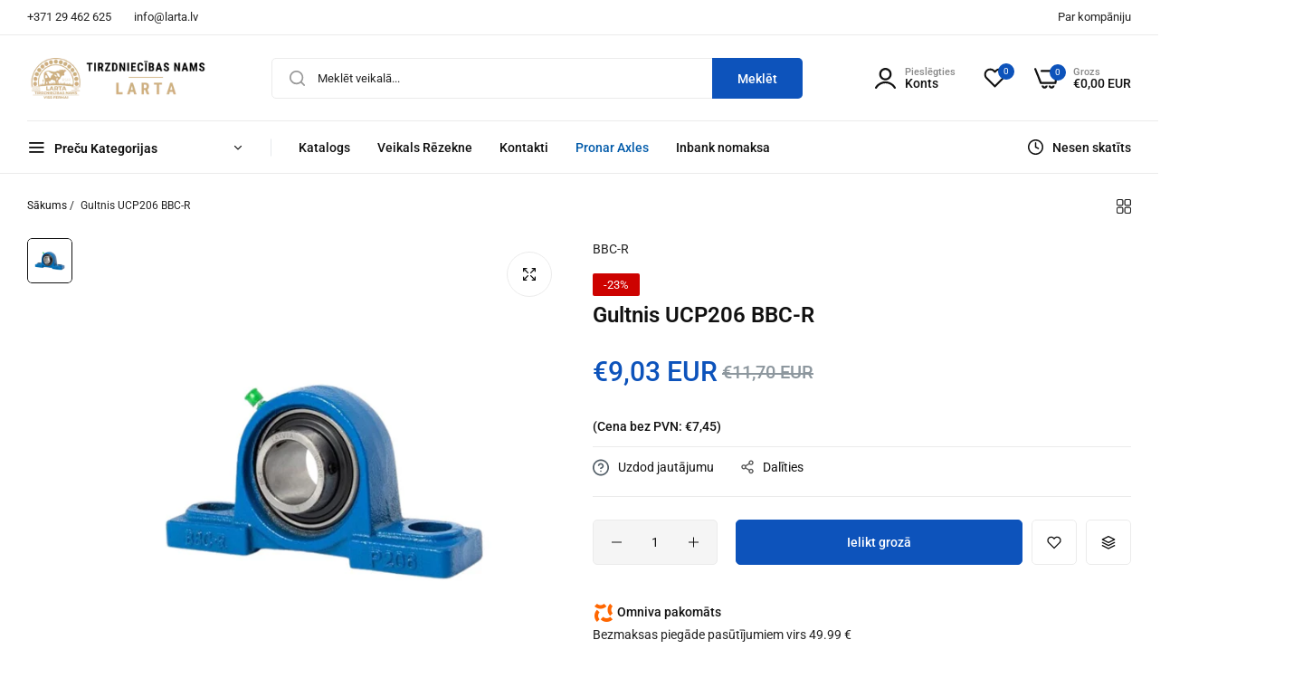

--- FILE ---
content_type: text/javascript
request_url: https://larta.lv/cdn/shop/t/16/assets/product.js?v=156220654551883589261732398497
body_size: 7996
content:
"use strict";function fetchConfig(type="json"){return{method:"POST",headers:{"Content-Type":"application/json",Accept:`application/${type}`}}}class QuickBuy extends HTMLElement{constructor(){super(),this.miniCart=document.querySelector("cart-notification")||document.querySelector("cart-drawer"),this.buttonAddToCart=this.querySelector(".bls__js-addtocart"),this.buttonAddToCart.addEventListener("click",this.actionAddToCart.bind(this)),this.productVariantId=this.dataset.productVariantId}updateMasterId(options,variantData){var result=variantData.find(variant=>!variant.options.map((option,index)=>options[index]===option).includes(!1));return result}actionAddToCart(e){e.preventDefault(),this.buttonAddToCart.classList.add("btn-loading");const productTarget=this.buttonAddToCart.closest(".bls__product-item"),prodVariantId=productTarget.querySelector(".bls__product-addtocart-js").dataset.productVariantId;if(this.buttonAddToCart.querySelectorAll("span.loader-icon").length===0&&this.buttonAddToCart.querySelectorAll("div.loader-icon").length===0){const spanLoading=document.createElement("div");spanLoading.classList.add("loader-icon"),this.buttonAddToCart.appendChild(spanLoading)}var qty=1;const sectionMiniCart=this.miniCart.getSectionsToRender().map(section=>section.id);if(productTarget.querySelector(".productinfo")){const variantData=JSON.parse(productTarget.querySelector(".productinfo").textContent);let options=Array.from(productTarget.querySelectorAll(".bls__option-swatch-js.active"),select=>select.getAttribute("data-value"));if(!this.updateMasterId(options,variantData)){this.selectOption(productTarget,this.buttonAddToCart);return}}this.fetchAddCart(prodVariantId,qty,sectionMiniCart,this.buttonAddToCart)}selectOption(productTarget,e){const productHandle=productTarget.dataset.productHandle;fetch(`${window.Shopify.routes.root}products/${productHandle}/?section_id=product-quickview`).then(response=>response.text()).then(responseText=>{parser.parseFromString(responseText,"text/html").querySelectorAll("#shopify-section-product-quickview").forEach(el=>{var quickviewBox=EasyDialogBox.create("dlg-product-quickview","dlg dlg-disable-heading dlg-multi dlg-disable-footer dlg-disable-drag","",el.innerHTML);quickviewBox.onClose=quickviewBox.destroy,quickviewBox.show(),BlsColorSwatchesShopify.init(),Shopify.swiperSlideQickview(),Shopify.eventFlashSold("dlg"),Shopify.eventCountDownTimer("dlg"),BlsReloadSpr.init(),Shopify.PaymentButton.init(),BlsLazyloadImg.init()})}).catch(e2=>{console.error(e2)}).finally(()=>{e.classList.remove("btn-loading"),e.querySelectorAll(".loader-icon").forEach(el=>{el.remove()}),Shopify.termsConditionsAction(),BlsSubActionProduct.handleActionWishlist(),BlsSubActionProduct.handleInitWishlist(),BlsSubActionProduct.handleActionCompare(),BlsSubActionProduct.handleInitCompare(),BlsSubActionProduct.showPopupStockNotify()})}fetchAddCart(variantId,quantity,properties,e){fetch(`${routes?.cart_add_url}`,{method:"POST",headers:{"Content-Type":"application/json",Accept:"application/json"},body:JSON.stringify({id:Number(variantId),quantity:Number(quantity),sections:properties})}).then(response=>response.text()).then(state=>{fetch("/cart.json").then(res=>res.json()).then(cart=>{if(cart.item_count!=null){document.querySelectorAll(".cart-count").forEach(el=>{el.classList.contains("cart-count-drawer")?el.innerHTML=`(${cart.item_count})`:el.innerHTML=cart.item_count}),document.querySelector("header-total-price")&&document.querySelector("header-total-price").updateTotal(cart);const cart_free_ship=document.querySelector("free-ship-progress-bar");cart_free_ship&&cart_free_ship.init(cart.items_subtotal_price)}}).catch(error=>{throw error});const parsedState=JSON.parse(state);if(!parsedState.errors)this.miniCart.getSectionsToRender().forEach(section=>{const elementToReplace=document.getElementById(section.id),html=new DOMParser().parseFromString(parsedState.sections[section.id],"text/html");elementToReplace&&(elementToReplace.innerHTML=html.querySelector("#form-mini-cart").innerHTML);const countdown=this.miniCart.querySelector(".cart-countdown-time"),html_countdown=html.querySelector(".cart-countdown-time");countdown&&html_countdown&&(countdown.innerHTML=html_countdown.innerHTML,this.miniCart.countdownTimer());const cartUpsell=this.miniCart.querySelector(".bls-recommendations-beside"),html_cartUpsell=html.querySelector(".bls-recommendations-beside"),cartUpsellMobile=this.miniCart.querySelector(".cart-recomment-beside-mobile"),html_cartUpselSelected=html.querySelector(".bls-recommendations-beside-selected");var counteSelect;cartUpsell&&html_cartUpsell&&(html_cartUpselSelected&&(counteSelect=Array.from(html_cartUpselSelected.getElementsByClassName("bls-cart-upsell-item")),counteSelect.length==0&&(cartUpsell.classList.remove("is-opend"),cartUpsellMobile.classList.add("d-none"))),(!counteSelect||counteSelect.length!=0)&&setTimeout(()=>{cartUpsell.classList.add("is-opend")},1500),cartUpsell.innerHTML=html_cartUpsell.innerHTML)}),this.miniCart.cartAction(),this.miniCart&&this.miniCart.classList.contains("is-empty")&&this.miniCart.classList.remove("is-empty"),this.miniCart.open();else{const content=document.querySelector(".form-infor .add-cart-error");if(!content)return;var error_message=EasyDialogBox.create("add_cart_error","dlg dlg-disable-footer dlg-disable-drag dlg-disable-heading","",content.innerHTML);error_message.onClose=error_message.destroy,error_message.show()}}).catch(e2=>{throw e2}).finally(()=>{e.classList.remove("btn-loading"),e.querySelectorAll(".loader-icon").forEach(el=>{el.remove()}),Shopify.termsConditionsAction(),BlsLazyloadImg.init(),BlsSettingsSwiper.init()})}getSectionsToRender(){return[{id:"form-mini-cart"},{id:"main-cart-items",section:document.getElementById("main-cart-items").dataset.id,selector:".js-contents"}]}}customElements.define("quick-buy",QuickBuy),customElements.get("product-form")||customElements.define("product-form",class extends HTMLElement{constructor(){super(),this.form=this.querySelector("form"),this.form.querySelector("[name=id]").disabled=!1,this.form.addEventListener("submit",this.onSubmitHandler.bind(this)),this.cart=document.querySelector("cart-notification")||document.querySelector("cart-drawer"),this.submitButton=this.querySelector('[type="submit"]'),document.querySelector("cart-drawer")&&this.submitButton.setAttribute("aria-haspopup","dialog"),this.hideErrors=this.dataset.hideErrors==="true"}onSubmitHandler(evt){evt.preventDefault(),this.handleErrorMessage();const config=fetchConfig("json");config.headers["X-Requested-With"]="XMLHttpRequest",delete config.headers["Content-Type"];const formData=new FormData(this.form),bpdi=this.form.closest(".bls__product-details-infor");bpdi&&bpdi.querySelectorAll("product-property").forEach(property=>{const input=property.querySelector("input");input.classList.contains("file")&&input.files[0]?formData.append(input.name,input.files[0]):input.classList.contains("text")&&input.value&&formData.append(input.name,input.value)}),this.submitButton.setAttribute("disabled",!0),this.submitButton.classList.add("btn-loading"),this.cart&&(formData.append("sections",this.cart.getSectionsToRender().map(section=>section.id)),formData.append("sections_url",window.location.pathname),this.cart.setActiveElement(document.activeElement)),config.body=formData,fetch(`${routes?.cart_add_url}`,config).then(response=>response.text()).then(state=>{this.submitButton.setAttribute("disabled",!0),this.submitButton.querySelector("span").classList.add("hidden"),fetch("/cart.json").then(res=>res.json()).then(cart=>{if(cart.item_count!=null){document.querySelectorAll(".cart-count").forEach(el=>{el.classList.contains("cart-count-drawer")?el.innerHTML=`(${cart.item_count})`:el.innerHTML=cart.item_count}),document.querySelector("header-total-price")&&document.querySelector("header-total-price").updateTotal(cart);const cart_free_ship=document.querySelector("free-ship-progress-bar");cart_free_ship&&cart_free_ship.init(cart.items_subtotal_price)}}).catch(error=>{throw error});const parsedState=JSON.parse(state),pswp=document.querySelector(".pswp__button--bls--close");if(parsedState.errors){const content=document.querySelector(".form-infor .add-cart-error"),contentGiftCard=document.querySelector(".form-infor .add-gift-card-error"),contentGiftCardDay=document.querySelector(".form-infor .add-gift-card-day-error");if(!content||!contentGiftCard||!contentGiftCardDay)return;let quickview=EasyDialogBox.getById("qvdialog_0"),add_cart_view=EasyDialogBox.getById("dlg-product-quickview_0");if(pswp&&pswp.click(),quickview&&(quickview.onClose=quickview.destroy,quickview.hide()),add_cart_view&&(add_cart_view.onClose=add_cart_view.destroy),parsedState.description?.email){var error_message=EasyDialogBox.create("add_gift_card_error","dlg dlg-disable-footer dlg-disable-drag dlg-disable-heading","",contentGiftCard.innerHTML);error_message.onClose=error_message.destroy,error_message.show()}else if(parsedState.description?.send_on){var error_message=EasyDialogBox.create("add_gift_card_day_error","dlg dlg-disable-footer dlg-disable-drag dlg-disable-heading","",contentGiftCardDay.innerHTML);error_message.onClose=error_message.destroy,error_message.show()}else if(parsedState.errors){var error_message=EasyDialogBox.create("add_cart_error","dlg dlg-disable-footer dlg-disable-drag dlg-disable-heading","",content.innerHTML);error_message.onClose=error_message.destroy,error_message.show()}}else{this.cart.getSectionsToRender().forEach(section=>{const elementToReplace=document.getElementById(section.id),html=new DOMParser().parseFromString(parsedState.sections[section.id],"text/html");elementToReplace.innerHTML=html.querySelector("#form-mini-cart").innerHTML;const countdown=this.cart.querySelector(".cart-countdown-time"),html_countdown=html.querySelector(".cart-countdown-time");countdown&&html_countdown&&(countdown.innerHTML=html_countdown.innerHTML,this.cart.countdownTimer());const cartUpsell=this.cart.querySelector(".bls-recommendations-beside"),html_cartUpsell=html.querySelector(".bls-recommendations-beside"),html_cartUpselSelected=html.querySelector(".bls-recommendations-beside-selected");var counteSelect;cartUpsell&&html_cartUpsell&&(html_cartUpselSelected&&(counteSelect=Array.from(html_cartUpselSelected.getElementsByClassName("bls-cart-upsell-item")),counteSelect.length==0&&cartUpsell.classList.remove("is-opend")),(!counteSelect||counteSelect.length!=0)&&setTimeout(()=>{cartUpsell.classList.add("is-opend")},1500),cartUpsell.innerHTML=html_cartUpsell.innerHTML)});const quantity=parsedState.quantity;document.querySelector(".quantity__label")&&quantity>0&&(document.querySelector(".quantity-cart").innerHTML=quantity,document.querySelector(".quantity__label").classList.remove("hidden")),this.closest(".dlg")&&document.querySelector(".dlg-close-x").click(),this.cart.cartAction(),this.cart.open(),pswp&&pswp.click()}}).catch(e=>{throw e}).finally(()=>{this.submitButton.classList.remove("btn-loading"),this.cart&&this.cart.classList.contains("is-empty")&&this.cart.classList.remove("is-empty"),this.error||this.submitButton.removeAttribute("disabled"),this.submitButton.querySelector("span").classList.remove("hidden"),Shopify.termsConditionsAction(),BlsLazyloadImg.init(),BlsSettingsSwiper.init()})}handleErrorMessage(errorMessage=!1){this.hideErrors||(this.errorMessageWrapper=this.errorMessageWrapper||this.querySelector(".product-form__error-message-wrapper"),this.errorMessageWrapper&&(this.errorMessage=this.errorMessage||this.errorMessageWrapper.querySelector(".product-form__error-message"),this.errorMessageWrapper.toggleAttribute("hidden",!errorMessage),errorMessage&&(this.errorMessage.textContent=errorMessage)))}});class QuantityInput extends HTMLElement{constructor(){super(),this.input=this.querySelector("input"),this.changeEvent=new Event("change",{bubbles:!0}),this.querySelectorAll("button").forEach(button=>button.addEventListener("click",this.onButtonClick.bind(this)))}onButtonClick(event){event.preventDefault();const previousValue=this.input.value;event.currentTarget.name==="plus"?this.input.stepUp():this.input.stepDown(),previousValue!==this.input.value&&this.input.dispatchEvent(this.changeEvent)}}customElements.define("quantity-input",QuantityInput);class LocalizationForm extends HTMLElement{constructor(){super(),this.elements={input:this.querySelector('input[name="language_code"], input[name="country_code"]'),button:this.querySelector(".button-localization"),panel:this.querySelector("ul")},this.elements.button.addEventListener("click",this.openSelector.bind(this)),this.elements.button.addEventListener("focusout",this.closeSelector.bind(this)),this.addEventListener("keyup",this.onContainerKeyUp.bind(this)),this.querySelectorAll("a").forEach(item=>item.addEventListener("click",this.onItemClick.bind(this))),this.onBodyClick=this.handleBodyClick.bind(this),this.initMenuMobile()}handleBodyClick(evt){const target=evt.target;target!=this&&!target.closest("localization-form")&&this.hidePanel()}hidePanel(){document.body.removeEventListener("click",this.onBodyClick),this.elements.button.classList.remove("opend"),this.elements.panel.classList.add("hidden")}onContainerKeyUp(event){event.code.toUpperCase()==="ESCAPE"&&(this.hidePanel(),this.elements.button.focus())}onItemClick(event){event.preventDefault();const form=this.querySelector("form");this.elements.input.value=event.currentTarget.dataset.value,form&&form.submit()}openSelector(){if(this.elements.button.classList.contains("opend"))this.hidePanel();else{document.body.addEventListener("click",this.onBodyClick),this.elements.button.focus();for(var item of document.querySelectorAll(".button-localization"))item.classList.remove("opend");for(var item of document.querySelectorAll(".disclosure__list"))item.classList.add("hidden");this.elements.button.classList.add("opend"),this.elements.panel.classList.remove("hidden")}}closeSelector(event){const shouldClose=event.relatedTarget&&event.relatedTarget.nodeName==="BUTTON";(event.relatedTarget===null||shouldClose)&&this.hidePanel()}initMenuMobile(){let windowWidth=window.innerWidth;const _this=this;window.addEventListener("resize",function(){windowWidth=window.innerWidth,ac(windowWidth,_this)});function ac(windowWidth2,_this2){if(windowWidth2<1024){const lineItem=Array.from(_this2.getElementsByClassName("disclosure__item-mobile"));if(lineItem.length===0)return;lineItem.length>9?(lineItem.forEach((element,index)=>{if(index>8){const item=lineItem[index];if(item.classList.contains("disclosure-menu-link"))return;item.classList.add("disclosure-link"),item.style.display="none"}}),_this2.querySelector(".disclosure-menu-link").style.display="block",_this2.querySelector(".disclosure-menu-link a")&&_this2.querySelector(".disclosure-menu-link a").addEventListener("click",e=>{e.preventDefault();const target=e.currentTarget,parent=target.parentElement;if(parent.classList.contains("expanding")){parent.classList.remove("expanding");for(var item of _this2.querySelectorAll(".disclosure__item-mobile.disclosure-link"))hideAnime(item);target.innerText=window.action.show_all}else{parent.classList.add("expanding");for(var item of _this2.querySelectorAll(".disclosure__item-mobile.disclosure-link"))showAnime(item);target.innerText=window.action.show_less}},!1)):_this2.querySelector(".disclosure-menu-link").style.display="none"}}if(windowWidth<1024){const lineItem=Array.from(_this.getElementsByClassName("disclosure__item-mobile"));if(lineItem.length===0)return;lineItem.length>9?(lineItem.forEach((element,index)=>{if(index>8){const item=lineItem[index];if(item.classList.contains("disclosure-menu-link"))return;item.classList.add("disclosure-link"),item.style.display="none"}}),_this.querySelector(".disclosure-menu-link").style.display="block",_this.querySelector(".disclosure-menu-link span")&&_this.querySelector(".disclosure-menu-link span").addEventListener("click",e=>{e.preventDefault();const target=e.currentTarget,parent=target.parentElement;if(parent.classList.contains("expanding")){parent.classList.remove("expanding");for(var item of _this.querySelectorAll(".disclosure__item-mobile.disclosure-link"))hideAnime(item);target.innerText=window.action.show_all}else{parent.classList.add("expanding");for(var item of _this.querySelectorAll(".disclosure__item-mobile.disclosure-link"))showAnime(item);target.innerText=window.action.show_less}},!1)):_this.querySelector(".disclosure-menu-link").style.display="none"}}}customElements.define("localization-form",LocalizationForm);class CartNotification extends HTMLElement{constructor(){super(),this.notification=document.getElementById("bls-header_minicart"),this.giftwrap=document.querySelector(".bls__add-giftwrap"),this.cartCountDown=document.querySelector(".cart-countdown-time"),this.cartUpsellBeside=document.querySelector(".bls-recommendations-beside"),this.startTime=Date.now(),this.querySelectorAll(".bls-minicart-wrapper .close-button").forEach(closeButton=>closeButton.addEventListener("click",this.close.bind(this))),document.querySelectorAll(".bls-minicart-action",".close-cart").forEach(navToggle=>{navToggle.addEventListener("click",e=>{e.preventDefault(),this.notification.classList.contains("bls__opend-popup-header")?this.close():this.open()},!1)}),this.currentItemCount=Array.from(this.querySelectorAll('[name="updates[]"]')).reduce((total,quantityInput)=>total+parseInt(quantityInput.value),0),this.debouncedOnChange=debounce(event=>{this.onChange(event)},300),this.addEventListener("change",this.debouncedOnChange.bind(this)),this.cartAction(),this.countdownTimer(),this.addonsUpdate()}cartAction(){document.querySelectorAll(".close-cart").forEach(navToggle=>{navToggle.addEventListener("click",e=>{e.preventDefault(),this.notification.classList.contains("bls__opend-popup-header")&&this.close()},!1)}),document.querySelectorAll(".bls__cart-addons button").forEach(button=>{button.removeEventListener("click",this.cartAddons.bind(this),!1),button.addEventListener("click",this.cartAddons.bind(this),!1)}),document.querySelectorAll(".bls__addon-actions .btn-save").forEach(button=>{button.removeEventListener("click",this.cartAddonsSave.bind(this),!1),button.addEventListener("click",this.cartAddonsSave.bind(this),!1)}),document.querySelectorAll(".bls__add-giftwrap").forEach(giftwrap=>{giftwrap.removeEventListener("click",this.addGiftwrapClick.bind(this),!1),giftwrap.addEventListener("click",this.addGiftwrapClick.bind(this),!1)}),document.querySelectorAll(".bls-minicart-item-edit").forEach(edit=>{edit.removeEventListener("click",this.cartEditItem.bind(this),!1),edit.addEventListener("click",this.cartEditItem.bind(this),!1)});const conditions=document.getElementById("conditions_form_minicart"),bpb=document.querySelector(".bls-btn-checkout");conditions&&(getCookie("term_conditions")?(conditions.setAttribute("checked",""),bpb&&bpb.removeAttribute("disabled")):conditions.addEventListener("change",event=>{setCookie("term_conditions",1,1),bpb&&(event.currentTarget.checked?bpb.removeAttribute("disabled"):bpb.setAttribute("disabled","disabled"))})),document.querySelectorAll(".bls__addon-actions .btn-cancel").forEach(addonCancel=>{addonCancel.addEventListener("click",e=>{e.preventDefault();const target=e.currentTarget;target.closest(".bls__addon").classList.remove("is-open"),target.closest(".bls-minicart-wrapper").classList.remove("addons-open")},!1)}),document.querySelectorAll(".bls__addon-actions .btn-cancel").forEach(addonCancel=>{addonCancel.addEventListener("click",e=>{e.preventDefault();const target=e.currentTarget;target.closest(".bls__addon").classList.remove("is-open"),target.closest(".bls-minicart-wrapper").classList.remove("addons-open")},!1)})}addonsUpdate(){const address_country=document.getElementById("address_country"),address_province=document.getElementById("address_province");address_country&&address_province&&new Shopify.CountryProvinceSelector("address_country","address_province",{hideElement:"address_province_container"});const bls__discount_code=document.querySelector(".bls__discount_code"),code=localStorage.getItem("discount_code");code&&bls__discount_code&&(document.querySelector(".bls__discount_code").value=code)}cartAddons(event){event.preventDefault();const target=event.currentTarget,open=target.getAttribute("data-open");if(document.getElementById("bls__"+open).classList.contains("is-open"))document.getElementById("bls__"+open).classList.remove("is-open"),target.closest(".bls-minicart-wrapper").classList.remove("addons-open");else if(document.getElementById("bls__"+open).classList.add("is-open"),target.closest(".bls-minicart-wrapper").classList.add("addons-open"),open=="shipping"){const address_country=document.getElementById("address_country"),address_province=document.getElementById("address_province");address_country&&address_province&&new Shopify.CountryProvinceSelector("address_country","address_province",{hideElement:"address_province_container"})}}cartEditItem(event){event.preventDefault();const target=event.currentTarget,key=target.getAttribute("data-key"),quantity=target.getAttribute("data-quantity"),href=target.getAttribute("href"),variant=href.indexOf("?")>-1||href.indexOf("?variant=")>-1||href.indexOf("&variant=")>-1?"&":"/?";target.closest(".cart-item").classList.add("loadding"),fetch(`${window.shopUrl}${href}${variant}section_id=cart-quick-edit`).then(response=>{if(!response.ok){var error=new Error(response.status);throw error}return response.text()}).then(response=>{const resultsMarkup=new DOMParser().parseFromString(response,"text/html").getElementById("shopify-section-cart-quick-edit");var quick_edit=EasyDialogBox.create("cart-edit-item","dlg dlg-disable-footer dlg-disable-drag",cartStrings?.quick_edit,resultsMarkup.innerHTML);quick_edit.onClose=quick_edit.destroy,quick_edit.show()}).catch(error=>{throw error}).finally(()=>{document.querySelector("[data-template-quick-cart-edit]")&&document.querySelector("[data-template-quick-cart-edit]").setAttribute("data-line",key),document.querySelector(".product-form-quick-edit quantity-input input")&&(document.querySelector(".product-form-quick-edit quantity-input input").value=quantity),target.closest(".cart-item").classList.remove("loadding"),BlsColorSwatchesShopify.init(),BlsLazyloadImg.init()})}cartAddonsSave(event){event.preventDefault();const action=event.currentTarget.getAttribute("data-action");if(action=="coupon"){const value=document.querySelector(".bls__discount_code").value;localStorage.setItem("discount_code",value),document.getElementById("bls__"+action).classList.remove("is-open"),document.querySelector(".bls-minicart-wrapper").closest(".bls-minicart-wrapper").classList.remove("addons-open")}else if(action=="note"){const body=JSON.stringify({note:document.querySelector(".bls__cart-note").value});fetch(`${routes?.cart_update_url}`,{...fetchConfig(),body}),document.getElementById("bls__"+action).classList.remove("is-open"),document.querySelector(".bls-minicart-wrapper").closest(".bls-minicart-wrapper").classList.remove("addons-open")}else if(action=="shipping"){var e={};e.zip=document.querySelector("#AddressZip").value||"",e.country=document.querySelector("#address_country").value||"",e.province=document.querySelector("#address_province").value||"",this._getCartShippingRatesForDestination(e)}}_getCartShippingRatesForDestination(event){fetch(`${window.Shopify.routes.root}cart/shipping_rates.json?shipping_address%5Bzip%5D=${event.zip}&shipping_address%5Bcountry%5D=${event.country}&shipping_address%5Bprovince%5D=${event.province}`).then(response=>response.text()).then(state=>{const message=document.querySelector(".bls__addon-message");for(var item of document.querySelectorAll(".bls__addon-message p"))item.remove();const{showDeliveryDays,deliveryDayOne,deliveryDaysOther}=message.dataset,parsedState=JSON.parse(state);if(parsedState&&parsedState.shipping_rates)if(parsedState.shipping_rates.length>0){message.classList.remove("error","warning"),message.classList.add("success");const p=document.createElement("p");p.innerText=cartStrings?.shipping_rate.replace("{{address}}",event.zip+", "+event.country+" "+event.province),message.appendChild(p),parsedState.shipping_rates.map(rate=>{let daysShipping="";if(rate.delivery_days.length>0&&showDeliveryDays=="true"){let typeDay=deliveryDayOne;const day=rate.delivery_days[0],dayAt=rate.delivery_days.at(-1);day>1&&(typeDay=deliveryDaysOther),day===dayAt?daysShipping=`(${day} ${typeDay})`:daysShipping=`(${day} - ${dayAt} ${typeDay})`}const rateNode=document.createElement("p");rateNode.innerHTML=rate.name+": "+Shopify.formatMoney(rate.price,cartStrings?.money_format)+" "+daysShipping,message.appendChild(rateNode)})}else{message.classList.remove("error","success"),message.classList.add("warning");const p=document.createElement("p");p.innerText=cartStrings?.no_shipping,message.appendChild(p)}else message.classList.remove("success","warning"),message.classList.add("error"),Object.entries(parsedState).map(error=>{const message_error=`${error[1][0]}`,p=document.createElement("p");p.innerText=message_error,message.appendChild(p)})}).catch(error=>{throw error})}addGiftwrapClick(event){event.preventDefault();const target=event.currentTarget,variant_id=target.getAttribute("data-variant-id"),config=fetchConfig("json");config.body=JSON.stringify({id:Number(variant_id),quantity:1,sections:this.getSectionsToRender().map(section=>section.id),sections_url:window.location.pathname}),target.classList.add("loading"),fetch(`${routes?.cart_add_url}`,config).then(response=>response.text()).then(state=>{const parsedState=JSON.parse(state);fetch("/cart.json").then(res=>res.json()).then(cart=>{if(cart.item_count!=null){document.querySelectorAll(".cart-count").forEach(el=>{el.classList.contains("cart-count-drawer")?el.innerHTML=`(${cart.item_count})`:el.innerHTML=cart.item_count}),document.querySelector("header-total-price")&&document.querySelector("header-total-price").updateTotal(cart);const cart_free_ship=document.querySelector("free-ship-progress-bar");cart_free_ship&&cart_free_ship.init(cart.items_subtotal_price)}}).catch(error=>{throw error}),this.getSectionsToRender().forEach(section=>{const elementToReplace=document.getElementById(section.id),html=new DOMParser().parseFromString(parsedState.sections[section.id],"text/html");elementToReplace.innerHTML=html.querySelector("#form-mini-cart").innerHTML;const cartUpsell=document.querySelector(".bls-recommendations-beside"),html_cartUpsell=html.querySelector(".bls-recommendations-beside"),html_cartUpselSelected=html.querySelector(".bls-recommendations-beside-selected");var counteSelect;cartUpsell&&html_cartUpsell&&(html_cartUpselSelected&&(counteSelect=Array.from(html_cartUpselSelected.getElementsByClassName("bls-cart-upsell-item")),counteSelect.length==0&&cartUpsell.classList.remove("is-opend")),(!counteSelect||counteSelect.length!=0)&&setTimeout(()=>{cartUpsell.classList.add("is-opend")},1500),cartUpsell.innerHTML=html_cartUpsell.innerHTML)}),this.cartAction()}).catch(e=>{throw e}).finally(()=>{document.querySelector(".bls__add-giftwrap").classList.remove("loading"),document.getElementById("bls__gift").classList.remove("is-open"),document.querySelector(".bls-minicart-wrapper").classList.remove("addons-open"),Shopify.termsConditionsAction(),BlsLazyloadImg.init(),BlsSettingsSwiper.init()})}onChange(event){event.target.getAttribute("name")=="updates[]"&&this.updateQuantity(event.target.dataset.id,event.target.value,event.target.dataset.value,event.target,document.activeElement.getAttribute("name"))}updateQuantity(id,quantity,currentQuantity,_this,name){quantity=quantity||0;const body=JSON.stringify({id,quantity,sections:this.getSectionsToRender().map(section=>section.id),sections_url:window.location.pathname});this.notification.classList.add("start","loading");const cart_free_ship=document.querySelector("free-ship-progress-bar");fetch(`${routes?.cart_change_url}`,{...fetchConfig(),body}).then(response=>response.text()).then(state=>{const parsedState=JSON.parse(state);if(parsedState.item_count!=null&&(document.querySelectorAll(".cart-count").forEach(el=>{el.classList.contains("cart-count-drawer")?el.innerHTML=`(${parsedState.item_count})`:el.innerHTML=parsedState.item_count}),document.querySelector("header-total-price")&&document.querySelector("header-total-price").updateTotal(parsedState)),document.querySelector(".quantity__label")){const items=parsedState.items,pro_id=document.querySelector(".quantity__label").getAttribute("data-pro-id");var variant_id,variant_quantity;items.forEach(function(item){if(variant_id=item.variant_id,variant_id==pro_id){document.querySelector(".quantity-cart").innerHTML=item.quantity,document.querySelector(".quantity__label").classList.remove("hidden"),variant_quantity=pro_id;return}}),variant_quantity||(document.querySelector(".quantity-cart").innerHTML=0,document.querySelector(".quantity__label").classList.add("hidden"))}if(document.querySelector("header-total-price")&&document.querySelector("header-total-price").updateTotal(parsedState),parsedState.item_count==0&&this.cartCountDown&&this.cartCountDown.querySelector(".countdown-message").remove(),parsedState.item_count==0&&this.cartUpsellBeside&&this.cartUpsellBeside.classList.contains("is-opend")&&this.cartUpsellBeside.classList.remove("is-opend"),!parsedState.error&&parsedState.item_count!=null)this.getSectionsToRender().forEach(section=>{const elementToReplace=document.getElementById(section.id),html=new DOMParser().parseFromString(parsedState.sections[section.id],"text/html");elementToReplace.innerHTML=html.querySelector("#form-mini-cart").innerHTML,cart_free_ship&&cart_free_ship.init(parsedState.items_subtotal_price)});else{const content=document.querySelector(".form-infor .add-cart-error");if(!content)return;var error_message=EasyDialogBox.create("add_cart_error","dlg dlg-disable-footer dlg-disable-drag dlg-disable-heading","",content.innerHTML);if(error_message.onClose=error_message.destroy,error_message.show(),!_this)return;_this.value=currentQuantity}this.cartAction()}).catch(e=>{throw e}).finally(()=>{Shopify.termsConditionsAction(),this.notification.classList.add("finish"),setTimeout(function(){this.cart=document.querySelector("cart-notification"),this.cart.querySelector(".header_minicart").classList.remove("start","loading","finish")},500),BlsLazyloadImg.init(),BlsSettingsSwiper.init()})}countdownTimer(){if(!this.cartCountDown)return;const duration=Number(this.cartCountDown.dataset.countdownTime)||5,message=this.cartCountDown.dataset.timeoutMessage,endTime=this.startTime+duration*60*1e3,countdown_timer=setInterval(()=>{if(!document.querySelector(".cart-countdown-time .countdown-message"))clearInterval(countdown_timer);else{if(this.startTime>endTime)this.cartCountDown.querySelector(".countdown-message").innerHTML=message,clearInterval(countdown_timer);else{var distance=endTime-this.startTime,minutes=Math.floor(distance%(1e3*60*60)/(1e3*60)),seconds=Math.floor(distance%(1e3*60)/1e3);document.querySelector(".countdown-timer-minute").innerHTML=minutes,document.querySelector(".countdown-timer-sec").innerHTML=seconds}this.startTime+=1e3}},1e3)}open(){this.notification.classList.add("bls__opend-popup-header"),document.documentElement.classList.add("hside_opened"),this.notification.addEventListener("transitionend",()=>{this.notification.focus()},{once:!0}),document.body.addEventListener("click",this.onBodyClick)}closeBeside(){document.querySelector(".bls-recommendations-beside").classList.remove("is-opend")}close(){this.notification.classList.remove("bls__opend-popup-header"),document.documentElement.classList.remove("hside_opened"),document.querySelector(".bls-recommendations-beside")&&document.querySelector(".bls-recommendations-beside").classList.remove("is-opend"),document.body.removeEventListener("click",this.onBodyClick);for(var item of document.querySelectorAll(".bls__addon"))item.classList.remove("is-open");for(var item of document.querySelectorAll(".bls-minicart-wrapper"))item.classList.remove("addons-open")}getSectionsToRender(){return[{id:"form-mini-cart"}]}getSectionInnerHTML(html,selector=".shopify-section"){return new DOMParser().parseFromString(html,"text/html").querySelector(selector).innerHTML}setActiveElement(element){this.activeElement=element}}customElements.define("cart-notification",CartNotification);class MiniCartRemoveButton extends HTMLElement{constructor(){super(),this.addEventListener("click",event=>{event.preventDefault();const wishlist_items=JSON.parse(localStorage.getItem("bls__wishlist-items")),productHandle=this.dataset.productHandle;let index=wishlist_items?.indexOf(productHandle);this.classList.contains("bls-action-add-wishlist")?index==-1||index==null?(this.closest(".cart-item").querySelector(".bls-minicart-wishlist").style.display="block",this.closest(".cart-item").querySelector(".bls-minicart-product-info").style.display="none"):this.closest("cart-notification").updateQuantity(this.dataset.index,0):this.closest("cart-notification").updateQuantity(this.dataset.index,0)})}}customElements.define("mini-cart-remove-button",MiniCartRemoveButton);class MiniCartWishlistAction extends HTMLElement{constructor(){super(),this.actionRemoveWishlist(),this.actionAddWishlist(),this.actionClose()}actionRemoveWishlist(){this.querySelector(".btn-minicart-remove-js").addEventListener("click",event=>{event.preventDefault();const target=event.currentTarget;this.eventRemove(target)})}actionAddWishlist(){this.querySelector(".btn-minicart-add-wishlist-js").addEventListener("click",event=>{event.preventDefault(),BlsSubActionProduct.handleWishlistFunctionClick(event);const target=event.currentTarget;this.eventRemove(target)})}eventRemove(target){target.closest("cart-notification").updateQuantity(target.dataset.index,0)}actionClose(){document.querySelectorAll(".cart-close-wishlist").forEach(items=>{items.addEventListener("click",e=>{const target=e.currentTarget;e.preventDefault(),target.closest(".cart-item").querySelector(".bls-minicart-wishlist").style.display="none",target.closest(".cart-item").querySelector(".bls-minicart-product-info").style.display="block"})})}}customElements.define("minicart-wishlist-action",MiniCartWishlistAction);class VariantSelectsQuickEdit extends HTMLElement{constructor(){super(),this.querySelectorAll(".bls__option-swatch").forEach(button=>button.addEventListener("click",this.onVariantChange.bind(this),!1))}onVariantChange(event){event.preventDefault();const target=event.currentTarget,value=target.getAttribute("data-value");for(var item of target.closest("fieldset").querySelectorAll(".bls__option-swatch"))item.classList.remove("active");target.classList.toggle("active"),target.closest("fieldset").querySelector(".swatch-selected-value").textContent=value,this.options=Array.from(this.querySelectorAll(".bls__option-swatch.active"),select=>select.getAttribute("data-value")),this.updateMasterId(),this.toggleAddButton(!0,"",!1),this.currentVariant?(this.updateMedia(),this.updateVariantInput(),this.renderProductInfo()):(this.toggleAddButton(!0,"",!0),this.setUnavailable())}updateMasterId(){this.currentVariant=this.getVariantData().find(variant=>!variant.options.map((option,index)=>this.options[index]===option).includes(!1))}updateMedia(){if(!this.currentVariant||!this.currentVariant.featured_media)return;const form=document.getElementById(`product-form-quick-edit-${this.dataset.section}`);form.querySelector(".product__media img").removeAttribute("srcset"),form.querySelector(".product__media img").setAttribute("src",this.currentVariant.featured_media.preview_image.src)}updateVariantInput(){document.querySelectorAll(`#product-form-quick-edit-${this.dataset.section}`).forEach(productForm=>{const input=productForm.querySelector('input[name="id"]');input.value=this.currentVariant.id,input.dispatchEvent(new Event("change",{bubbles:!0}))})}renderProductInfo(){if(!this.currentVariant)return;const compare_at_price=this.currentVariant.compare_at_price,price=this.currentVariant.price,price_format=Shopify.formatMoney(this.currentVariant.price,cartStrings?.money_format),form=document.getElementById(`product-form-quick-edit-${this.dataset.section}`);form.querySelector(".price__regular .price").innerHTML=price_format;const bls__price=form.querySelector(".bls__price");if(bls__price.classList.remove("price--sold-out","price--on-sale"),bls__price.querySelector(".price__regular .price").classList.remove("special-price"),compare_at_price&&compare_at_price>price){const compare_format=Shopify.formatMoney(compare_at_price,cartStrings?.money_format);if(!bls__price.querySelector(".compare-price")){var ps=bls__price.querySelector(".price__sale"),sp=document.createElement("span"),cp=document.createElement("s");cp.classList.add("price-item","compare-price"),sp.appendChild(cp),ps&&ps.appendChild(sp)}bls__price.querySelector(".compare-price")&&(bls__price.querySelector(".compare-price").innerHTML=compare_format),bls__price.classList.add("price--on-sale"),bls__price.querySelector(".price__regular .price").classList.add("special-price")}else this.currentVariant.available||bls__price.classList.add("price--sold-out");this.toggleAddButton(!this.currentVariant.available,window.variantStrings?.soldOut)}toggleAddButton(disable=!0,text,modifyClass=!0){const productForm=document.getElementById(`product-form-quick-edit-${this.dataset.section}`);if(!productForm)return;const addButton=productForm.querySelector('[name="add"]'),addButtonText=productForm.querySelector('[name="add"] > span'),buttonPayment=productForm.querySelector(".bls__product-dynamic-checkout");addButton&&(disable?(addButton.setAttribute("disabled","disabled"),text&&(addButtonText.textContent=text)):(addButton.removeAttribute("disabled"),addButtonText.textContent=window.variantStrings?.addToCart))}setUnavailable(){const button=document.getElementById(`product-form-quick-edit-${this.dataset.section}`),addButton=button.querySelector('[name="add"]'),addButtonText=button.querySelector('[name="add"] > span'),price=document.getElementById(`price-${this.dataset.section}`);addButton&&(addButtonText.textContent=window.variantStrings?.unavailable,price&&price.classList.add("visibility-hidden"))}getVariantData(){return this.variantData=this.variantData||JSON.parse(this.querySelector('[type="application/json"]').textContent),this.variantData}}customElements.define("variant-radios-quick-edit",VariantSelectsQuickEdit),customElements.get("product-form-quick-edit")||customElements.define("product-form-quick-edit",class extends HTMLElement{constructor(){super(),this.form=this.querySelector("form"),this.form.querySelector("[name=id]").disabled=!1,this.form.addEventListener("submit",this.onSubmitHandler.bind(this)),this.cart=document.querySelector("cart-notification")||document.querySelector("cart-drawer"),this.submitButton=this.querySelector('[type="submit"]'),document.querySelector("cart-drawer")&&this.submitButton.setAttribute("aria-haspopup","dialog")}onSubmitHandler(evt){evt.preventDefault(),this.handleErrorMessage(),this.submitButton.setAttribute("disabled",!0),this.submitButton.classList.add("btn-loading");const id=document.getElementById("product-form-quick-edit").getAttribute("data-line"),quantity=0,config_change=fetchConfig("json");config_change.body=JSON.stringify({id,quantity}),fetch(`${routes?.cart_change_url}`,config_change).then(response=>response.text()).catch(e=>{throw e}).finally(()=>{this.addCartAdd()})}addCartAdd(){const config=fetchConfig("json");config.headers["X-Requested-With"]="XMLHttpRequest",delete config.headers["Content-Type"];const formData=new FormData(this.form);this.cart&&(formData.append("sections",this.cart.getSectionsToRender().map(section=>section.id)),formData.append("sections_url",window.location.pathname),this.cart.setActiveElement(document.activeElement)),config.body=formData,fetch(`${routes?.cart_add_url}`,config).then(response=>response.text()).then(state=>{this.submitButton.setAttribute("disabled",!0),this.submitButton.querySelector("span").classList.add("hidden"),fetch("/cart.json").then(res=>res.json()).then(cart=>{if(cart.item_count!=null){document.querySelectorAll(".cart-count").forEach(el=>{el.classList.contains("cart-count-drawer")?el.innerHTML=`(${cart.item_count})`:el.innerHTML=cart.item_count}),document.querySelector("header-total-price")&&document.querySelector("header-total-price").updateTotal(cart);const cart_free_ship=document.querySelector("free-ship-progress-bar");cart_free_ship&&cart_free_ship.init(cart.items_subtotal_price)}}).catch(error=>{throw error});const parsedState=JSON.parse(state);if(!parsedState.errors)this.cart.getSectionsToRender().forEach(section=>{const elementToReplace=document.getElementById(section.id),html=new DOMParser().parseFromString(parsedState.sections[section.id],"text/html");elementToReplace.innerHTML=html.querySelector("#form-mini-cart").innerHTML;const countdown=this.cart.querySelector(".cart-countdown-time"),html_countdown=html.querySelector(".cart-countdown-time");countdown&&html_countdown&&(countdown.innerHTML=html_countdown.innerHTML,this.cart.countdownTimer());const cartUpsell=this.cart.querySelector(".bls-recommendations-beside"),html_cartUpsell=html.querySelector(".bls-recommendations-beside"),html_cartUpselSelected=html.querySelector(".bls-recommendations-beside-selected");var counteSelect;cartUpsell&&html_cartUpsell&&(html_cartUpselSelected&&(counteSelect=Array.from(html_cartUpselSelected.getElementsByClassName("bls-cart-upsell-item")),counteSelect.length==0&&cartUpsell.classList.remove("is-opend")),(!counteSelect||counteSelect.length!=0)&&setTimeout(()=>{cartUpsell.classList.add("is-opend")},1500),cartUpsell.innerHTML=html_cartUpsell.innerHTML)}),this.cart.cartAction(),document.querySelector(".dlg-close-x").click();else{const content=document.querySelector(".form-infor .add-cart-error");if(!content)return;var error_message=EasyDialogBox.create("add_cart_error","dlg dlg-disable-footer dlg-disable-drag dlg-disable-heading","",content.innerHTML);let cart_quick_edit=EasyDialogBox.getById("cart-edit-item_0");cart_quick_edit&&(cart_quick_edit.onHide=cart_quick_edit.destroy,cart_quick_edit.hide()),error_message.onClose=error_message.destroy,error_message.show()}}).catch(e=>{throw e}).finally(()=>{this.submitButton.classList.remove("btn-loading"),this.cart&&this.cart.classList.contains("is-empty")&&this.cart.classList.remove("is-empty"),this.error||this.submitButton.removeAttribute("disabled"),this.submitButton.querySelector("span").classList.remove("hidden"),Shopify.termsConditionsAction(),BlsLazyloadImg.init()})}handleErrorMessage(errorMessage=!1){this.errorMessageWrapper=this.errorMessageWrapper||this.querySelector(".product-form__error-message-wrapper"),this.errorMessageWrapper&&(this.errorMessage=this.errorMessage||this.errorMessageWrapper.querySelector(".product-form__error-message"),this.errorMessageWrapper.toggleAttribute("hidden",!errorMessage),errorMessage&&(this.errorMessage.textContent=errorMessage))}});class VariantRadiosQuickview extends HTMLElement{constructor(){super(),this.querySelectorAll(".bls__option-swatch").forEach(button=>button.addEventListener("click",this.onVariantChange.bind(this),!1)),this.actionDropdownSwatches()}onVariantChange(event){event.preventDefault();const target=event.currentTarget,value=target.getAttribute("data-value");for(var item of target.closest("fieldset").querySelectorAll(".bls__option-swatch"))item.classList.remove("active");target.classList.toggle("active"),target.closest("fieldset").querySelector(".swatch-selected-value").textContent=value,this.options=Array.from(this.querySelectorAll(".bls__option-swatch.active"),select=>select.getAttribute("data-value")),this.updateMasterId(),this.toggleAddButton(!0,"",!1),this.updateVariantStatuses(),this.currentVariant?(this.updateVariantInput(),this.renderProductInfo()):(this.toggleAddButton(!0,"",!0),this.setUnavailable())}updateMasterId(){this.currentVariant=this.getVariantData().find(variant=>!variant.options.map((option,index)=>this.options[index]===option).includes(!1))}updateVariantInput(){document.querySelectorAll(`#product-form-${this.dataset.section}`).forEach(productForm=>{const input=productForm.querySelector('input[name="id"]');input&&(input.value=this.currentVariant.id,input.dispatchEvent(new Event("change",{bubbles:!0})))})}renderProductInfo(){if(!this.currentVariant)return;let qty=0,percent=0,sale=!1,availability=window.variantStrings?.inStock,variantStrings=window.variantStrings?.soldOut;const compare_at_price=this.currentVariant.compare_at_price,price=this.currentVariant.price,unit_price=this.currentVariant.unit_price,unit_price_measurement=this.currentVariant.unit_price_measurement,quickview=document.getElementById(`product-form-${this.dataset.section}`).closest(".bls__product-quickview");this.getVariantQtyData().find(variantQty=>{variantQty.id===this.currentVariant.id&&(qty=variantQty.qty)}),compare_at_price&&compare_at_price>price&&(sale=!0,percent=(compare_at_price-price)/compare_at_price*100),this.currentVariant.available&&qty<1?(availability=window.variantStrings?.preOrder,variantStrings=window.variantStrings?.preOrder):this.currentVariant.available?(availability=window.variantStrings?.inStock,variantStrings=window.variantStrings?.addToCart):availability=window.variantStrings?.outStock,this.currentVariant.inventory_management===null&&(availability=window.variantStrings?.inStock,variantStrings=window.variantStrings?.addToCart),quickview.querySelector(".bls__availability-value")&&(quickview.querySelector(".bls__availability-value").textContent=availability);const product_label=quickview.querySelector(".bls__product-label");if(product_label&&product_label.remove(),sale){var element=document.createElement("div");element.classList.add("bls__product-label","mb-5","fs-12","pointer-events-none","inline-block","static"),quickview.querySelector(".bls__quickview-content").insertBefore(element,quickview.querySelector(".bls__quickview-content").children[0]);const label=quickview.querySelector(".bls__product-label");var element_sale=document.createElement("div");element_sale.classList.add("bls__sale-label"),window.productLabel.saleType=="price"?element_sale.innerText="- "+Shopify.formatMoney(compare_at_price-price,cartStrings.money_format):window.productLabel.saleType=="text"?element_sale.innerText=window.productLabel.saleLabel:element_sale.innerText=-percent.toFixed(0)+"%",label&&label.appendChild(element_sale)}quickview.querySelector(".bls__product-sku-value")&&(quickview.querySelector(".bls__product-sku-value").textContent=this.currentVariant.sku);const price_format=Shopify.formatMoney(this.currentVariant.price,cartStrings?.money_format);if(unit_price&&unit_price_measurement){const price_num=Shopify.formatMoney(unit_price,cartStrings?.money_format),price_unit=unit_price_measurement.reference_value!=1?unit_price_measurement.reference_value:unit_price_measurement.reference_unit,upn=quickview.querySelector(".unit-price .number"),upu=quickview.querySelector(".unit-price .unit");upn&&(upn.innerHTML=price_num),upu&&(upu.innerHTML=price_unit)}const upp=quickview.querySelector(".price__regular .price");upp&&(upp.innerHTML=price_format);const stockNotify=quickview.querySelector(".product-notify-stock");stockNotify&&(this.currentVariant.available?(stockNotify.style.display="none",stockNotify.setAttribute("data-product-variant",this.currentVariant.id)):(stockNotify.style.display="block",stockNotify.setAttribute("data-product-variant",this.currentVariant.id)));const bls__price=quickview.querySelector(".bls__price");if(bls__price.classList.remove("price--sold-out","price--on-sale"),bls__price.querySelector(".price__regular .price").classList.remove("special-price"),compare_at_price&&compare_at_price>price){const compare_format=Shopify.formatMoney(compare_at_price,cartStrings?.money_format);if(!bls__price.querySelector(".compare-price")){var ps=bls__price.querySelector(".price__sale"),sp=document.createElement("span"),cp=document.createElement("s");cp.classList.add("price-item","compare-price"),sp.appendChild(cp),ps&&ps.appendChild(sp)}bls__price.querySelector(".compare-price")&&(bls__price.querySelector(".compare-price").innerHTML=compare_format),bls__price.classList.add("price--on-sale"),bls__price.querySelector(".price__regular .price").classList.add("special-price")}else this.currentVariant.available||bls__price.classList.add("price--sold-out");this.toggleAddButton(!this.currentVariant.available,variantStrings)}toggleAddButton(disable=!0,text,modifyClass=!0){const productForm=document.getElementById(`product-form-${this.dataset.section}`);if(!productForm)return;const addButton=productForm.querySelector('.button-add-cart-qv[name="add"]'),addButtonText=productForm.querySelector('.button-add-cart-qv[name="add"] > span'),buttonPayment=productForm.querySelector(".bls__product-dynamic-checkout");addButton&&(disable?(buttonPayment.style.display="none",addButton.setAttribute("disabled","disabled")):(buttonPayment.style.display="block",addButton.removeAttribute("disabled")),text&&(addButtonText.textContent=text))}setUnavailable(){const button=document.getElementById(`product-form-${this.dataset.section}`),addButton=button.querySelector('[name="add"]'),addButtonText=button.querySelector('[name="add"] > span'),price=document.getElementById(`price-${this.dataset.section}`);addButton&&(addButtonText.textContent=window.variantStrings?.unavailable,price&&price.classList.add("visibility-hidden"))}getVariantData(){return this.variantData=this.variantData||JSON.parse(this.querySelector('[type="application/json"]').textContent),this.variantData}actionDropdownSwatches(){this.querySelectorAll("[data-swatches-value]").forEach(items=>{items.addEventListener("click",e=>{const target=e.currentTarget;if(target.closest(".bls__color-dropdown").classList.contains("isClicked"))target.closest(".bls__color-dropdown").classList.remove("isClicked");else{for(var item of this.querySelectorAll(".bls__color-dropdown"))item.classList.remove("isClicked");target.closest(".bls__color-dropdown").classList.add("isClicked")}},!1)}),this.querySelectorAll(".bls__product-color-swatches-dropdown").forEach(swatches=>{swatches.addEventListener("click",e=>{const target=e.currentTarget,valueSwatch=target.dataset.value,container=target.closest(".bls__color-dropdown");container.querySelector(".bls__color-dropdown-action .bls__color-dropdown-value").innerHTML=valueSwatch,target.closest(".bls__color-dropdown").classList.remove("isClicked")})})}setAvailability(listOfOptions,listOfAvailableOptions){listOfOptions.forEach(input=>{listOfAvailableOptions.includes(input.dataset.value)?input.removeAttribute("data-disabled"):input.setAttribute("data-disabled","disable")})}updateVariantStatuses(){const selectedOptionOneVariants=this.getVariantData().filter(variant=>this.querySelector(".active").dataset.value===variant.option1),inputWrappers=[...this.querySelectorAll(".product-form__input")];inputWrappers.forEach((option,index)=>{if(index===0)return;const optionInputs=[...option.querySelectorAll(".bls__option-swatch")],previousOptionSelected=inputWrappers[index-1].querySelector(".active").dataset.value,availableOptionInputsValue=selectedOptionOneVariants.filter(variant=>variant.available&&variant[`option${index}`]===previousOptionSelected).map(variantOption=>variantOption[`option${index+1}`]);this.setAvailability(optionInputs,availableOptionInputsValue)})}getVariantData(){return this.variantData=this.variantData||JSON.parse(this.querySelector('[type="application/json"]').textContent),this.variantData}getVariantQtyData(){return this.variantQtyData=JSON.parse(this.querySelector(".productVariantsQty").textContent),this.variantQtyData}}customElements.define("variant-radios-quickview",VariantRadiosQuickview);class CartUpsell extends HTMLElement{constructor(){super()}init(){this.connectedCallback()}connectedCallback(){fetch(this.dataset.url).then(response=>response.text()).then(text=>{const html=document.createElement("div");html.innerHTML=text;const recommendations=html.querySelector(".swiper-wrapper");recommendations&&recommendations.innerHTML.trim().length&&this.querySelector(".swiper-wrapper")&&(this.querySelector(".swiper-wrapper").innerHTML=recommendations.innerHTML)}).finally(()=>{BlsSettingsSwiper.init(),BlsLazyloadImg.init()}).catch(e=>{console.error(e)})}}customElements.define("minicart-recommendations",CartUpsell);class CartUpsellBeside extends HTMLElement{constructor(){super()}init(){this.connectedCallback()}connectedCallback(){fetch(this.dataset.url).then(response=>response.text()).then(text=>{const html=document.createElement("div");html.innerHTML=text;const recommendations=html.querySelector(".swiper-wrapper");recommendations&&recommendations.innerHTML.trim().length&&this.querySelector(".swiper-wrapper")&&(this.querySelector(".swiper-wrapper").innerHTML=recommendations.innerHTML);const recommendationsBeside=html.querySelector(".bls-cart-upsell-wrapper"),beside=document.querySelector(".bls-recommendations-beside");recommendationsBeside&&recommendationsBeside.innerHTML.trim().length&&beside&&this.querySelector(".bls-cart-upsell-wrapper")&&(this.querySelector(".bls-cart-upsell-wrapper").innerHTML=recommendationsBeside.innerHTML)}).finally(()=>{BlsSettingsSwiper.init(),BlsLazyloadImg.init()}).catch(e=>{console.error(e)})}}customElements.define("minicart-recommendations-beside",CartUpsellBeside);class CartUpsellHeading extends HTMLElement{constructor(){super(),this.querySelector(".button-close-beside").addEventListener("click",e=>{e.currentTarget.closest(".bls-recommendations-beside").classList.remove("is-opend")})}}customElements.define("minicart-recommendations-heading",CartUpsellHeading);
//# sourceMappingURL=/cdn/shop/t/16/assets/product.js.map?v=156220654551883589261732398497
